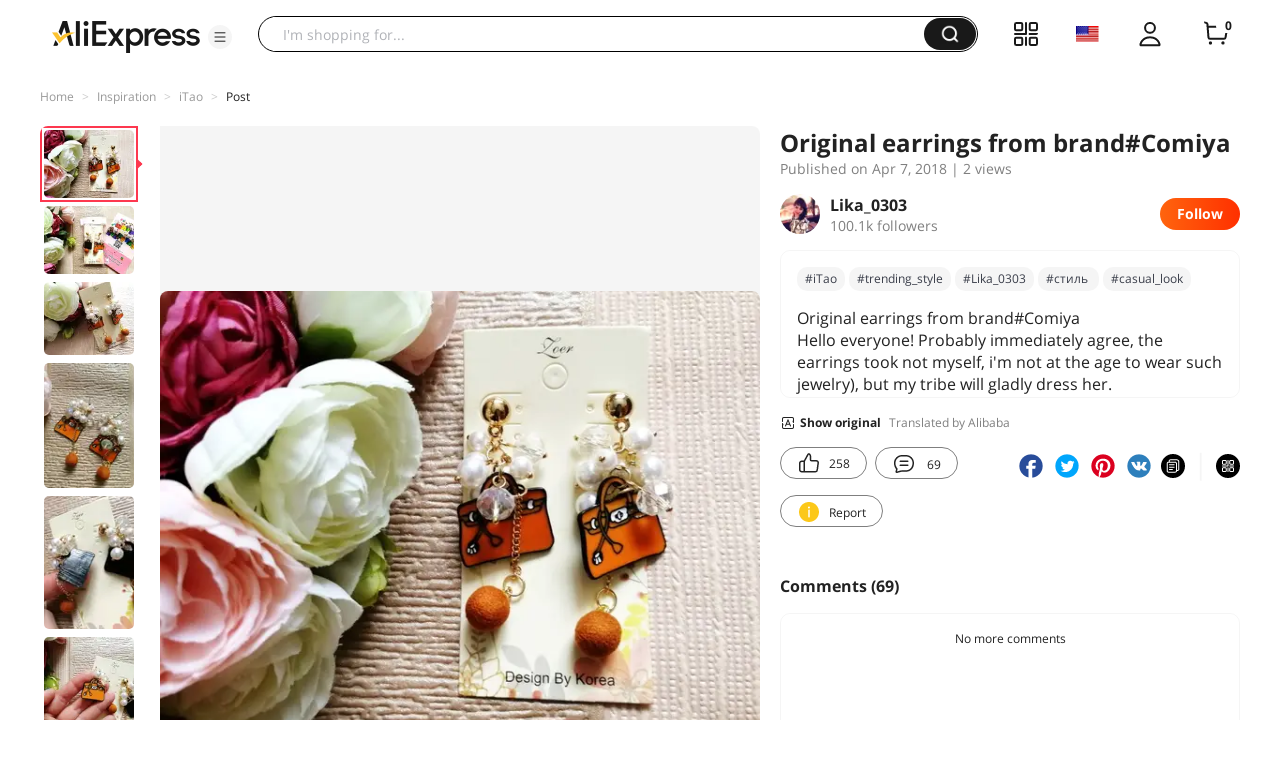

--- FILE ---
content_type: application/javascript
request_url: https://aplus.aliexpress.com/eg.js?t=1769211844828
body_size: 77
content:
window.goldlog=(window.goldlog||{});goldlog.Etag="x/X6ISZ6GngCAQOQDFZ4aTkZ";goldlog.stag=2;